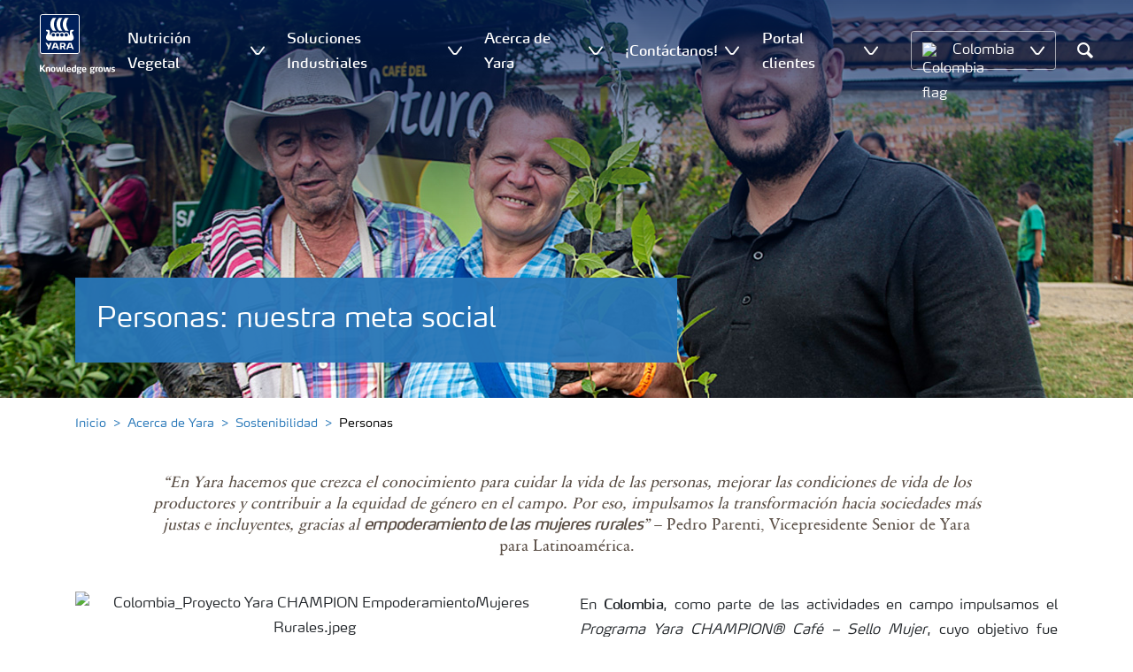

--- FILE ---
content_type: text/css
request_url: https://www.yara.com.co/Frontend/dist/css/pages/general-block-page/general-block-page.css?v=639011449760000000
body_size: -234
content:
.GeneralBlockPageModel .header-outer-container{margin-bottom:30px}@media (min-width: 992px){.GeneralBlockPageModel .header-outer-container{margin-bottom:40px}}
/*# sourceMappingURL=general-block-page.css.map */


--- FILE ---
content_type: text/css
request_url: https://www.yara.com.co/Frontend/dist/css/blocks/forms/forms-container.css?v=639011449760000000
body_size: 288
content:
.formcontainerblock,.customformcontainerblockmodel{margin-bottom:40px}@media (min-width: 992px){.formcontainerblock,.customformcontainerblockmodel{margin-bottom:60px}}.formcontainerblock form,.customformcontainerblockmodel form{padding:15px}.formcontainerblock form.light-blue-bg,.formcontainerblock form.mid-green-bg,.customformcontainerblockmodel form.light-blue-bg,.customformcontainerblockmodel form.mid-green-bg{color:#00205b}.formcontainerblock form.light-blue-bg,.customformcontainerblockmodel form.light-blue-bg{background-color:#e9eff4}.formcontainerblock form.mid-green-bg,.customformcontainerblockmodel form.mid-green-bg{background-color:#c2cc23}.formcontainerblock form.white-bg,.customformcontainerblockmodel form.white-bg{background-color:#fff}.formcontainerblock .Form__Title,.formcontainerblock .submitbuttonelementblock,.customformcontainerblockmodel .Form__Title,.customformcontainerblockmodel .submitbuttonelementblock{margin-top:.5rem}.formcontainerblock .FormTextbox a,.customformcontainerblockmodel .FormTextbox a{text-decoration:underline}.formcontainerblock .FormTextbox a:hover,.customformcontainerblockmodel .FormTextbox a:hover{color:#00205b}.parallax__image .formcontainerblock,.parallax__image .customformcontainerblockmodel{margin-bottom:0}.parallax__image .formcontainerblock form,.parallax__image .customformcontainerblockmodel form{padding:40px 40px 20px}.parallax__image .formcontainerblock form h2,.parallax__image .customformcontainerblockmodel form h2{margin-bottom:20px}@media (max-width: 767.98px){.parallax__image .formcontainerblock form .Form__MainBody .block,.parallax__image .customformcontainerblockmodel form .Form__MainBody .block{padding:0}}@media (max-width: 991.98px){.parallax__image .formcontainerblock form,.parallax__image .customformcontainerblockmodel form{padding:30px 20px 20px}}@media (min-width: 768px){.parallax__image .formcontainerblock form,.parallax__image .customformcontainerblockmodel form{box-shadow:0 20px 30px #0000000f}}.formcontainerblock .Form__NavigationBar.custom-yara-steps,.customformcontainerblockmodel .Form__NavigationBar.custom-yara-steps{padding:0 15px}@media (max-width: 991.98px){.formcontainerblock .Form__NavigationBar.custom-yara-steps,.customformcontainerblockmodel .Form__NavigationBar.custom-yara-steps{flex-direction:column-reverse;align-items:stretch}.formcontainerblock .Form__NavigationBar.custom-yara-steps button.Form__NavigationBar__Action.underlined-link,.formcontainerblock .Form__NavigationBar.custom-yara-steps button.Form__NavigationBar__Action.btn.btn--secondary,.formcontainerblock .Form__NavigationBar.custom-yara-steps button.Form__NavigationBar__Action.btn.btn--primary,.customformcontainerblockmodel .Form__NavigationBar.custom-yara-steps button.Form__NavigationBar__Action.underlined-link,.customformcontainerblockmodel .Form__NavigationBar.custom-yara-steps button.Form__NavigationBar__Action.btn.btn--secondary,.customformcontainerblockmodel .Form__NavigationBar.custom-yara-steps button.Form__NavigationBar__Action.btn.btn--primary{max-width:none;width:100%}}@media (min-width: 768px){.formcontainerblock .Form__NavigationBar.custom-yara-steps.text-left,.customformcontainerblockmodel .Form__NavigationBar.custom-yara-steps.text-left{justify-content:flex-start}.formcontainerblock .Form__NavigationBar.custom-yara-steps.text-center,.customformcontainerblockmodel .Form__NavigationBar.custom-yara-steps.text-center{justify-content:center}.formcontainerblock .Form__NavigationBar.custom-yara-steps.text-right,.customformcontainerblockmodel .Form__NavigationBar.custom-yara-steps.text-right{justify-content:flex-end}}
/*# sourceMappingURL=forms-container.css.map */


--- FILE ---
content_type: text/javascript
request_url: https://www.yara.com.co/Frontend/js/components/formvalidators/verticalchoicesvalidator.js
body_size: -19
content:
if (typeof $$epiforms !== 'undefined') {
    (function ($) {

        $.extend(true, epi.EPiServer.Forms, {
            Validators: {
                "Opti.Public.Websites.Features.Blocks.CustomElementBlocks.Validators.VerticalChoicesClientValidator": function (fieldName, fieldValue, validatorMetaData) {

                    var message = validatorMetaData.model.message;
                    var maxItems = validatorMetaData.model.additionalAttributes.maxItems;

                    if (maxItems != "0" && fieldValue.length > maxItems) {
                        return { isValid: false, message: message };
                    }

                    return { isValid: true };
                },
            },
        });
    })($$epiforms || $);
}

--- FILE ---
content_type: text/javascript
request_url: https://www.yara.com.co/Frontend/js/components/formvalidators/phonenumbervalidator.js
body_size: 42
content:
(function ($) {
    $.extend(true, epi.EPiServer.Forms, {
        Validators: {
            "Opti.Public.Integration.YaraSalesforce.Form.Elements.Validation.YaraSalesforcePhoneValidator": function (fieldName, fieldValue, validatorMetaData) {
                console.log('hit validation')
                var $input = $("input.FormPhone__Input[name='" + fieldName + "']");
                var phoneValue = $input.val() || fieldValue || '';
                if (!phoneValue.trim()) return { isValid: true };
                var digits = phoneValue.replace(/\D/g, '');
                var isValid = digits.length >= 7 && digits.length <= 15;
                if (!isValid) {
                    var message = validatorMetaData.model && validatorMetaData.model.message ? validatorMetaData.model.message : "Please enter a valid phone number.";
                    return { isValid: false, message: message };
                }
                return { isValid: true };
            }
        }
    });
})($$epiforms || $);


--- FILE ---
content_type: image/svg+xml
request_url: https://www.yara.com.co/Frontend/assets/images/flags/Ukraine.svg
body_size: -169
content:
<svg xmlns="http://www.w3.org/2000/svg" viewBox="0 0 640 480"><g fill-rule="evenodd" stroke-width="1pt"><path fill="#ffd500" d="M0 0h640v480H0z"/><path fill="#005bbb" d="M0 0h640v240H0z"/></g></svg>